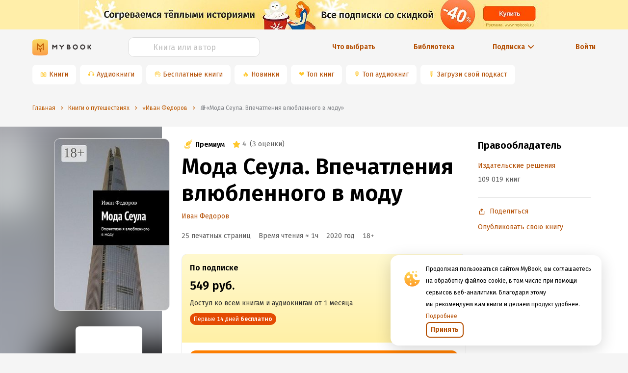

--- FILE ---
content_type: application/x-javascript
request_url: https://mybook.ru/_next/static/chunks/301.e1eae6d08d8783f628f4.js
body_size: 899
content:
(window.webpackJsonp_N_E=window.webpackJsonp_N_E||[]).push([[301],{"4hVk":function(M,D,N){"use strict";N.r(D),N.d(D,"ReactComponent",(function(){return i}));var I=N("q1tI");function e(){return(e=Object.assign||function(M){for(var D=1;D<arguments.length;D++){var N=arguments[D];for(var I in N)Object.prototype.hasOwnProperty.call(N,I)&&(M[I]=N[I])}return M}).apply(this,arguments)}var n=I.createElement("path",{fillRule:"evenodd",clipRule:"evenodd",d:"M13.817 4.489a.75.75 0 00-1.138-.978l-6.342 7.387-3.096-3.096a.75.75 0 10-1.06 1.06l3.667 3.668a.75.75 0 001.1-.041l6.869-8z",fill:"#B34D00"});function i(M){return I.createElement("svg",e({viewBox:"0 0 16 16",fill:"none"},M),n)}D.default="[data-uri]"}}]);
//# sourceMappingURL=301.e1eae6d08d8783f628f4.js.map